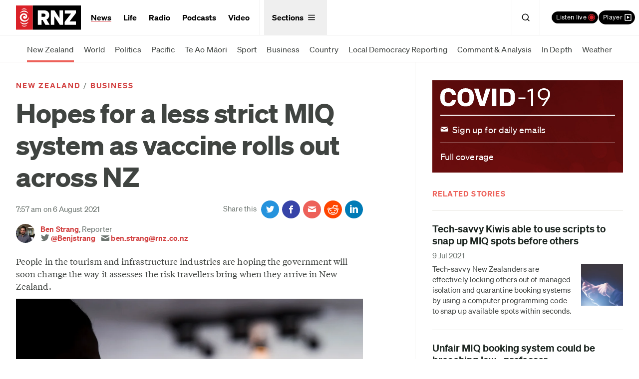

--- FILE ---
content_type: image/svg+xml
request_url: https://www.rnz.co.nz/x/logos/rnz-covid-19-white-logo-8889962cfb37f5dde971d3b503a09f4b4ddb86b697f0e16614ca9bf1ffb61f7f.svg
body_size: 887
content:
<?xml version="1.0" encoding="UTF-8"?>
<svg width="200px" height="34px" viewBox="0 0 200 34" version="1.1" xmlns="http://www.w3.org/2000/svg" xmlns:xlink="http://www.w3.org/1999/xlink">
    <title>RNZ Covid-19 white logo</title>
    <g id="RNZ-Covid-19-white-logo" stroke="none" stroke-width="1" fill="none" fill-rule="evenodd">
        <path d="M197.690704,18.7747159 L188.545436,33.3461444 L184.712009,33.3461444 L193.810835,19.2417206 L193.810835,19.1949466 C192.748708,20.5962056 190.20841,21.7638399 187.621911,21.7638399 C181.755907,21.7638399 177.460718,17.1400769 177.460718,11.0219969 C177.460718,4.81036892 181.986909,0 188.730238,0 C195.289007,0 200,4.53021507 200,10.8819199 C200,13.9643469 198.937632,16.7663752 197.690704,18.7747159 Z M188.776438,2.8488022 C184.019245,2.8488022 180.924541,6.39823391 180.924541,10.9752229 C180.924541,15.8323658 183.742042,19.0083407 188.591637,19.0083407 C192.979469,19.0083407 196.535935,15.5522119 196.535935,10.835146 C196.535935,6.25815699 193.302872,2.8488022 188.776438,2.8488022 Z M165.582851,4.34336421 L158.839522,7.56586813 L158.839522,4.29659027 L166.183457,0.653855573 L169.139317,0.653855573 L169.139317,33.3461444 L165.582851,33.3461444 L165.582851,4.34336421 Z M142.203495,17.1868509 L155.089788,17.1868509 L155.089788,20.3160518 L142.203495,20.3160518 L142.203495,17.1868509 Z M122.431401,33.3461444 L108.298179,33.3461444 L108.298179,0.653855573 L122.431401,0.653855573 C131.345666,0.653855573 135.9183,6.11808006 135.9183,13.6374192 L135.9183,20.3625808 C135.9183,27.8819199 131.345666,33.3461444 122.431401,33.3461444 Z M127.974002,13.5906452 C127.974002,9.43413187 125.803307,7.23894035 120.999671,7.23894035 L116.196277,7.23894035 L116.196277,26.7610597 L120.999671,26.7610597 C125.803307,26.7610597 127.974002,24.5658681 127.974002,20.4093548 L127.974002,13.5906452 Z M94.1671343,0.653855573 L102.111433,0.653855573 L102.111433,33.3461444 L94.1671343,33.3461444 L94.1671343,0.653855573 Z M72.098806,33.3461444 L61.3832072,0.653855573 L69.6047081,0.653855573 L76.3480368,24.5193391 L83.0913656,0.653855573 L91.3126246,0.653855573 L80.5972676,33.3461444 L72.098806,33.3461444 Z M46.1213402,34 C36.3295083,34 31.2951119,27.6482951 31.2951119,19.1016436 L31.2951119,14.8983564 C31.2951119,6.35170486 36.3295083,0 46.1213402,0 C55.9129303,0 60.9473267,6.35170486 60.9473267,14.8983564 L60.9473267,19.1016436 C60.9473267,27.6482951 55.9129303,34 46.1213402,34 Z M53.0032703,14.4781256 C53.0032703,9.8075887 50.7399327,6.67863265 46.1213402,6.67863265 C41.502506,6.67863265 39.2394102,9.8075887 39.2394102,14.4781256 L39.2394102,19.5218744 C39.2394102,24.1924113 41.502506,27.3213673 46.1213402,27.3213673 C50.7399327,27.3213673 53.0032703,24.1924113 53.0032703,19.5218744 L53.0032703,14.4781256 Z M14.687627,27.3681413 C18.9368578,27.3681413 20.9689514,24.5658681 21.1075527,21.2965903 L28.4512452,21.2965903 C28.3590862,28.2088477 23.3246899,34 14.7800279,34 C4.80339416,34 0,27.6482951 0,19.1484176 L0,14.8515824 C0,6.35170486 4.80339416,0 14.7800279,0 C23.3246899,0 28.3590862,5.79115228 28.4512452,12.7031648 L21.1075527,12.7031648 C20.9689514,9.43413187 18.9368578,6.63185871 14.687627,6.63185871 C9.88399094,6.63185871 7.94429824,9.85436264 7.94429824,14.4781256 L7.94429824,19.5218744 C7.94429824,24.1456374 9.88399094,27.3681413 14.687627,27.3681413 Z" id="Type" fill="#FFFFFF"></path>
    </g>
</svg>
